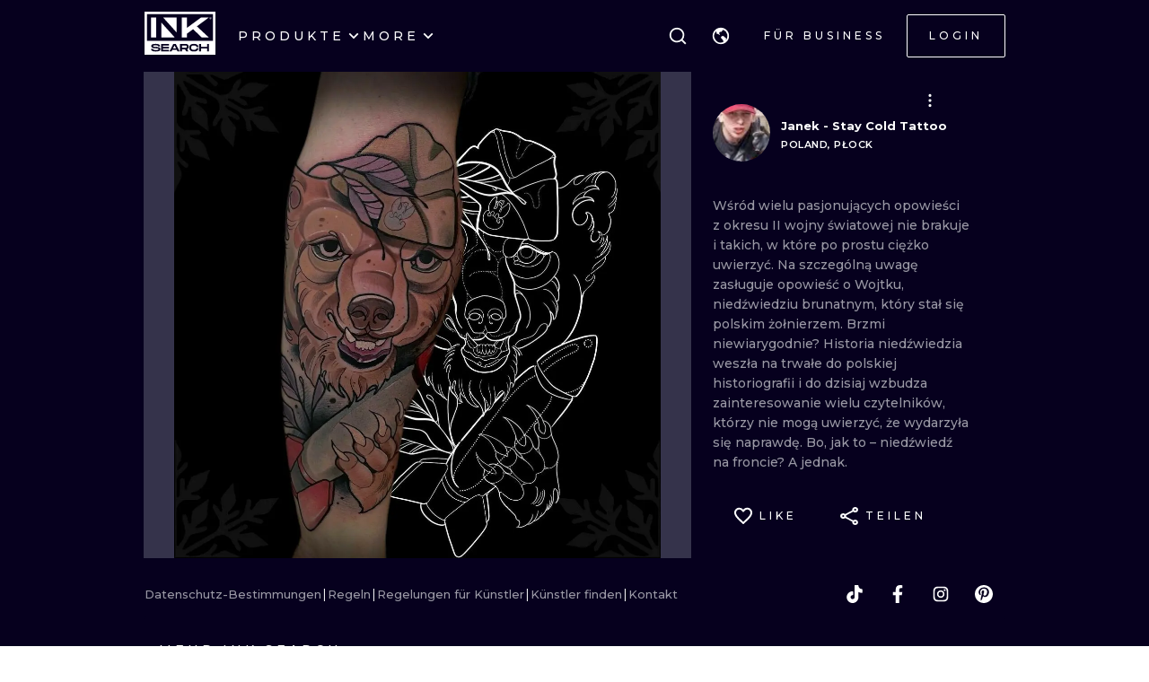

--- FILE ---
content_type: application/javascript
request_url: https://cdn.inksearch.co/production/6f65bab0/_next/static/thbt-7s3tny2QGnES0yHK/_buildManifest.js
body_size: 1886
content:
self.__BUILD_MANIFEST=function(s,a,t,c,e,i,n,o,u,d,k,f,b,r,g,h,j,l,p,m,y,z,w,_,v,I,B,F){return{__rewrites:{beforeFiles:[],afterFiles:[],fallback:[]},"/":[s,a,o,t,c,e,"static/chunks/pages/index-bf9f46ca8319755e.js"],"/404":[s,a,t,c,i,"static/chunks/pages/404-4e00b30aad0ce41b.js"],"/500":[s,a,t,c,i,"static/chunks/pages/500-1272b520453bc680.js"],"/_error":["static/chunks/pages/_error-093218f82f1e2a0d.js"],"/account/bookings":[s,a,n,d,t,c,_,i,"static/chunks/pages/account/bookings-43ce784bdd9db1f6.js"],"/account/payment/success":[s,a,t,c,e,"static/chunks/pages/account/payment/success-41cd299dfb669f42.js"],"/account/settings":[s,a,o,u,d,m,b,t,c,v,"static/chunks/8954-96d893f8485f5807.js",e,"static/chunks/pages/account/settings-916032686a4dca78.js"],"/account-retrieve/password/[token]":[s,a,o,t,c,e,"static/chunks/pages/account-retrieve/password/[token]-8147b2b614762b14.js"],"/artist/[name]":[s,a,n,y,t,c,f,z,i,"static/chunks/pages/artist/[name]-c34e6bd090d1c238.js"],"/artist/[name]/booking":[s,a,o,u,m,"static/css/916773a5948101b6.css","static/chunks/2810-c76fa88567cced7d.js",t,c,f,v,_,"static/chunks/6240-7df3ce4fcba20f84.js","static/chunks/6793-0a0ab7eb50f0162b.js","static/css/37a5abe024895d8b.css","static/chunks/pages/artist/[name]/booking-2f37a6cf2a280189.js"],"/artists/[...artists]":[s,a,d,b,l,t,c,f,r,p,i,"static/chunks/pages/artists/[...artists]-f7e0ffbd0fdc8e71.js"],"/blog":[s,a,d,t,c,r,e,"static/chunks/pages/blog-82f482240698d680.js"],"/blog/[slug]":[s,a,t,c,e,"static/chunks/pages/blog/[slug]-30dd11fe5e55acdb.js"],"/booking-concierge":[s,a,t,c,g,"static/chunks/pages/booking-concierge-f29ecf80913a151c.js"],"/dziaramy-pomagamy":[s,a,n,d,t,c,e,"static/chunks/pages/dziaramy-pomagamy-8e75c0d79756b1c4.js"],"/faq":[s,a,n,"static/chunks/6222-2c3ce23a8b47bf38.js",t,c,e,"static/chunks/pages/faq-f24667b706298840.js"],"/halloween-walkin":[s,a,u,n,k,h,t,c,j,w,"static/css/fac388bb33b0e4ad.css","static/chunks/pages/halloween-walkin-5fc565185dd73259.js"],"/image-search":[s,a,t,c,"static/css/896d959c60419391.css","static/chunks/pages/image-search-cf3f78a508f23777.js"],"/konsultacja-online":[s,a,t,c,g,"static/chunks/pages/konsultacja-online-8484da9f31bb7b77.js"],"/locations":[s,a,t,c,i,"static/chunks/pages/locations-3bafbb866b588472.js"],"/locations/[location]":[s,a,t,c,e,"static/chunks/pages/locations/[location]-58f9f75331e08c00.js"],"/login":[s,a,o,t,c,"static/chunks/6961-27db0c17d04857bf.js",e,"static/chunks/pages/login-f3c69f876829d95f.js"],"/loginRedirect":["static/chunks/pages/loginRedirect-0e12e4d70fec98a5.js"],"/poradnik-milosnika-tatuazu":[s,a,o,t,c,e,"static/chunks/pages/poradnik-milosnika-tatuazu-9a049395cda95cbc.js"],"/promocyjne-wzory-tatuazy":[s,a,u,n,k,h,t,c,j,"static/css/f5ea21fdc19894ba.css","static/chunks/pages/promocyjne-wzory-tatuazy-af19fd45c384c841.js"],"/rabat":[s,a,o,t,c,g,"static/chunks/pages/rabat-f46995ba66d76c57.js"],"/search/[...search]":[s,a,d,b,l,t,c,f,r,p,i,"static/chunks/pages/search/[...search]-743f8d310440924c.js"],"/studio/[name]":[s,a,n,y,t,c,f,z,i,"static/chunks/pages/studio/[name]-bc124fa0d7c15089.js"],"/studio/[name]/invite":[s,a,t,c,e,"static/chunks/pages/studio/[name]/invite-d84270be8210abd2.js"],"/studios/[...studios]":[s,a,d,b,l,t,c,r,p,i,"static/chunks/pages/studios/[...studios]-db61fd5671268901.js"],"/styles":[s,a,t,c,i,"static/chunks/pages/styles-d2236dffcdeb3af6.js"],"/styles/[slug]":[s,a,t,c,e,"static/chunks/pages/styles/[slug]-a1e00b76ac210a45.js"],"/tattoo/[tattoo]":[s,a,o,u,k,t,c,I,"static/chunks/1674-0d8012488cd3c222.js",g,"static/chunks/pages/tattoo/[tattoo]-75a393101590160d.js"],"/tattoo-artists":[s,a,t,c,B,e,"static/chunks/pages/tattoo-artists-6e186fec1c8a28cf.js"],"/tattoo-concierge":[s,a,t,c,g,"static/chunks/pages/tattoo-concierge-44c76eb3efb7005e.js"],"/tattoo-lovers":[s,a,t,c,B,i,"static/chunks/pages/tattoo-lovers-af149ea6e99346d0.js"],"/tattoo-summer-time":[s,a,o,u,k,m,t,c,I,"static/css/d8b4c09791764307.css","static/chunks/pages/tattoo-summer-time-20bcf068a7828feb.js"],"/tattoos/[...tattoos]":[s,a,d,b,l,t,c,r,p,i,"static/chunks/pages/tattoos/[...tattoos]-0bfa7916a2ee7334.js"],"/tatuaz-walentynki":[s,a,u,n,k,h,t,c,j,"static/css/77fdeac36131024e.css","static/chunks/pages/tatuaz-walentynki-6e8694fc87786aff.js"],"/tatuaze-dla-par":[s,a,u,n,k,h,t,c,j,w,F,"static/chunks/pages/tatuaze-dla-par-6b8e205d8d66aa6d.js"],"/tatuazowy-blackweek":[s,a,u,n,k,h,t,c,j,w,F,"static/chunks/pages/tatuazowy-blackweek-2592b4d8abf01d74.js"],"/tatuazysci-dla-afryki":[s,a,t,c,"static/css/dbd26bb4f506fab4.css","static/chunks/pages/tatuazysci-dla-afryki-ce4e67c5962290f1.js"],"/unia-europejska":[s,a,t,c,e,"static/chunks/pages/unia-europejska-fb3af5a1f6779f50.js"],"/user/[name]":[s,a,n,y,t,c,f,z,i,"static/chunks/pages/user/[name]-e2dbfca6fa298260.js"],sortedPages:["/","/404","/500","/_app","/_error","/account/bookings","/account/payment/success","/account/settings","/account-retrieve/password/[token]","/artist/[name]","/artist/[name]/booking","/artists/[...artists]","/blog","/blog/[slug]","/booking-concierge","/dziaramy-pomagamy","/faq","/halloween-walkin","/image-search","/konsultacja-online","/locations","/locations/[location]","/login","/loginRedirect","/poradnik-milosnika-tatuazu","/promocyjne-wzory-tatuazy","/rabat","/search/[...search]","/studio/[name]","/studio/[name]/invite","/studios/[...studios]","/styles","/styles/[slug]","/tattoo/[tattoo]","/tattoo-artists","/tattoo-concierge","/tattoo-lovers","/tattoo-summer-time","/tattoos/[...tattoos]","/tatuaz-walentynki","/tatuaze-dla-par","/tatuazowy-blackweek","/tatuazysci-dla-afryki","/unia-europejska","/user/[name]"]}}("static/chunks/2225-52692982190a0a5d.js","static/chunks/8363-995cb9ff07c7350d.js","static/chunks/4939-c1f9116ba0a8e6e9.js","static/chunks/4228-de7898adf62ecc78.js","static/css/ba5f68cd3ef04a11.css","static/css/5a6be0b7899082f1.css","static/chunks/579-f889d6123713085a.js","static/chunks/4991-9ec33438be872996.js","static/chunks/6037-1b2d0623c1be8589.js","static/chunks/4032-b199b27c2834faf8.js","static/chunks/1725-f95034a7a0cf5d2b.js","static/chunks/1379-5059c0e57fe3cd56.js","static/chunks/6735-706f51be975c7270.js","static/chunks/1802-7204b9df8e05464e.js","static/css/b09fe5cd946ec2d3.css","static/chunks/4332-0906bd11fa048b54.js","static/chunks/5094-791e27a17f318c02.js","static/chunks/4193-1e584607d73c18b5.js","static/chunks/443-c246af023a89a4f4.js","static/chunks/3252-0cfbeb08f923ed8f.js","static/chunks/6589-77756904ba404cd5.js","static/chunks/8094-506df3a21f5bedf2.js","static/chunks/5482-71cd2b9a5ce0b2df.js","static/chunks/4163-0bd6dc070632e5d6.js","static/chunks/8569-aa3ce6d3e29d3970.js","static/chunks/4254-8245eda67634612c.js","static/chunks/940-ec95c4785a8a96ab.js","static/css/7714d4693365e422.css"),self.__BUILD_MANIFEST_CB&&self.__BUILD_MANIFEST_CB();